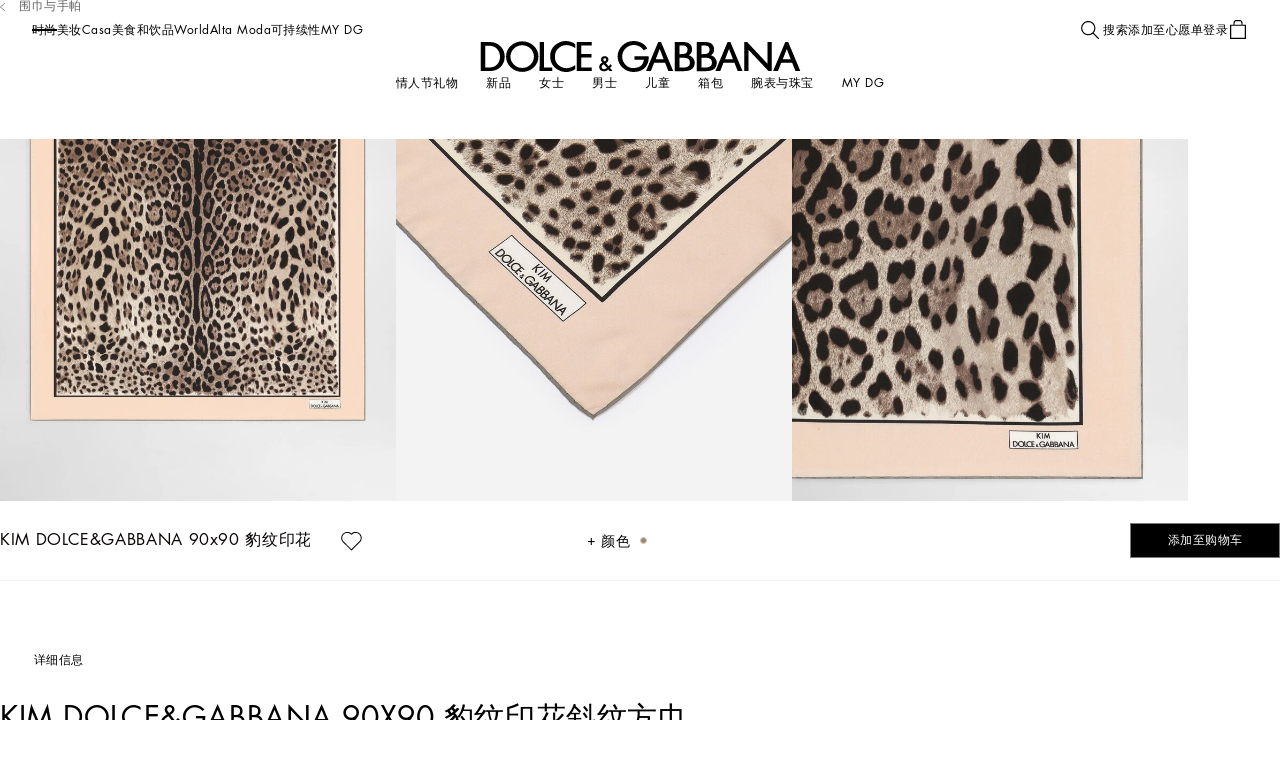

--- FILE ---
content_type: text/css; charset=utf8
request_url: https://www.dolcegabbana.com/mobify/bundle/10059/1054_FlyoutPerfectWithProductInfo_7e6c6da3b7dfa246f01c.css
body_size: 1186
content:
.FlyoutPerfectWithProductInfo__display-from-extra-small--ahsxH{display:none}@media(min-width: 0){.FlyoutPerfectWithProductInfo__display-from-extra-small--ahsxH{display:block !important}}.FlyoutPerfectWithProductInfo__display-above-extra-small--LiAD0{display:none}@media(max-width: 0){.FlyoutPerfectWithProductInfo__display-above-extra-small--LiAD0{display:block !important}}.FlyoutPerfectWithProductInfo__display-from-small--gqiuC{display:none}@media(min-width: 577px){.FlyoutPerfectWithProductInfo__display-from-small--gqiuC{display:block !important}}.FlyoutPerfectWithProductInfo__display-above-small--JzqpD{display:none}@media(max-width: 575px){.FlyoutPerfectWithProductInfo__display-above-small--JzqpD{display:block !important}}.FlyoutPerfectWithProductInfo__display-from-medium--Wd7Ss{display:none}@media(min-width: 769px){.FlyoutPerfectWithProductInfo__display-from-medium--Wd7Ss{display:block !important}}.FlyoutPerfectWithProductInfo__display-above-medium--SixSt{display:none}@media(max-width: 767px){.FlyoutPerfectWithProductInfo__display-above-medium--SixSt{display:block !important}}.FlyoutPerfectWithProductInfo__display-from-large--OtBFJ{display:none}@media(min-width: 993px){.FlyoutPerfectWithProductInfo__display-from-large--OtBFJ{display:block !important}}.FlyoutPerfectWithProductInfo__display-above-large--ihxTs{display:none}@media(max-width: 991px){.FlyoutPerfectWithProductInfo__display-above-large--ihxTs{display:block !important}}.FlyoutPerfectWithProductInfo__display-from-x-large--xxtBl{display:none}@media(min-width: 1201px){.FlyoutPerfectWithProductInfo__display-from-x-large--xxtBl{display:block !important}}.FlyoutPerfectWithProductInfo__display-above-x-large--g2fKd{display:none}@media(max-width: 1199px){.FlyoutPerfectWithProductInfo__display-above-x-large--g2fKd{display:block !important}}.FlyoutPerfectWithProductInfo__display-from-xx-large--LqKO3{display:none}@media(min-width: 1401px){.FlyoutPerfectWithProductInfo__display-from-xx-large--LqKO3{display:block !important}}.FlyoutPerfectWithProductInfo__display-above-xx-large--neMuu{display:none}@media(max-width: 1399px){.FlyoutPerfectWithProductInfo__display-above-xx-large--neMuu{display:block !important}}.FlyoutPerfectWithProductInfo__display-from-xxx-large--JNaY7{display:none}@media(min-width: 1601px){.FlyoutPerfectWithProductInfo__display-from-xxx-large--JNaY7{display:block !important}}.FlyoutPerfectWithProductInfo__display-above-xxx-large--M6h5V{display:none}@media(max-width: 1599px){.FlyoutPerfectWithProductInfo__display-above-xxx-large--M6h5V{display:block !important}}.FlyoutPerfectWithProductInfo__display-from-xxxx-large--SVMeg{display:none}@media(min-width: 1921px){.FlyoutPerfectWithProductInfo__display-from-xxxx-large--SVMeg{display:block !important}}.FlyoutPerfectWithProductInfo__display-above-xxxx-large--rNjg_{display:none}@media(max-width: 1919px){.FlyoutPerfectWithProductInfo__display-above-xxxx-large--rNjg_{display:block !important}}div.FlyoutPerfectWithProductInfo__perfect-with-flyout-product-info__container--P7wyA .flyout__overlay{width:100%;transition:none;opacity:1}div.FlyoutPerfectWithProductInfo__perfect-with-flyout-product-info__container--P7wyA .flyout__overlay--after-open{pointer-events:auto}div.FlyoutPerfectWithProductInfo__perfect-with-flyout-product-info__container--P7wyA .flyout__overlay--before-close{opacity:0;pointer-events:none}div.FlyoutPerfectWithProductInfo__perfect-with-flyout-product-info__container--P7wyA .flyout__wrapper,div.FlyoutPerfectWithProductInfo__perfect-with-flyout-product-info__container--P7wyA .flyout__content{height:100%;width:100%;padding-block-start:3.125rem}div.FlyoutPerfectWithProductInfo__perfect-with-flyout-product-info__container--P7wyA .flyout__content{overflow-y:scroll;padding-inline:2.8125rem;padding-block-end:0}div.FlyoutPerfectWithProductInfo__perfect-with-flyout-product-info__container--P7wyA .flyout__wrapper{max-height:calc(var(--vh)*100);border-inline-end:0.0625rem solid var(--color-grey8);margin-block-start:0rem;margin-inline-end:0rem;margin-block-end:auto;margin-inline-start:0rem}div.FlyoutPerfectWithProductInfo__perfect-with-flyout-product-info__container--P7wyA .flyout__close{inset-inline-end:1.625rem}@media(min-width: 992px)and (max-width: 1199px){div.FlyoutPerfectWithProductInfo__perfect-with-flyout-product-info__container--P7wyA .flyout__overlay{width:calc(var(--vw)*50);inset-inline-start:0;z-index:190}div.FlyoutPerfectWithProductInfo__perfect-with-flyout-product-info__container--P7wyA .flyout__overlay::before{display:none}}@media(min-width: 1200px){div.FlyoutPerfectWithProductInfo__perfect-with-flyout-product-info__container--P7wyA .flyout__overlay{width:calc(var(--vw)*40);inset-inline-start:10%;z-index:190}div.FlyoutPerfectWithProductInfo__perfect-with-flyout-product-info__container--P7wyA .flyout__overlay::before{display:none}}div.FlyoutPerfectWithProductInfo__perfect-with-flyout-product-info__content--gYCzg{align-self:center;width:100%;max-width:29.6875rem;height:fit-content;margin-inline:auto;display:flex;display:-ms-flexbox;justify-content:center;align-items:normal;-ms-flex-flow:column nowrap;flex-flow:column nowrap;gap:0}div.FlyoutPerfectWithProductInfo__perfect-with-flyout-product-info__content--gYCzg:hover .product-hit__media::after{background-color:rgba(0,0,0,0)}div.FlyoutPerfectWithProductInfo__perfect-with-flyout-product-info__media--THZD1 .swiper .swiper-slide{background-color:var(--color-grey16)}div.FlyoutPerfectWithProductInfo__perfect-with-flyout-product-info__media--THZD1 .swiper .swiper-slide .general-picture{position:static}div.FlyoutPerfectWithProductInfo__perfect-with-flyout-product-info__media--THZD1 .swiper .swiper-slide .general-picture img{height:100%;max-height:calc(var(--vh)*50);margin-block:4.375rem 4.375rem;object-fit:contain;object-position:center}div.FlyoutPerfectWithProductInfo__perfect-with-flyout-product-info__media--THZD1 .pagination{display:flex;align-items:baseline;width:fit-content;inset-block:auto 0.8125rem;inset-inline-start:50%;transform:translate(calc(-50% * var(--transform-x-sign)), 0)}div.FlyoutPerfectWithProductInfo__perfect-with-flyout-product-info__media--THZD1 .pagination .swiper-pagination-bullets{padding-inline:1.25rem;display:flex;display:-ms-flexbox;justify-content:center;align-items:flex-start;-ms-flex-flow:row nowrap;flex-flow:row nowrap;gap:0}div.FlyoutPerfectWithProductInfo__perfect-with-flyout-product-info__media--THZD1 .pagination .pagination-numbers{z-index:-1;inset-block:auto -0.125rem;inset-inline-start:50%;transform:translate(calc(-50% * var(--transform-x-sign)), 0)}div.FlyoutPerfectWithProductInfo__perfect-with-flyout-product-info__media--THZD1 .pagination .pagination-numbers span{font-size:0.75rem;line-height:1.2;letter-spacing:.5px}@media screen and (min-width: 1069px){html[dir=rtl] div.FlyoutPerfectWithProductInfo__perfect-with-flyout-product-info__media--THZD1 .pagination .pagination-numbers span{font-size:calc(0.75rem*1.2)}}@media screen and (min-width: 1069px){html[dir=rtl] div.FlyoutPerfectWithProductInfo__perfect-with-flyout-product-info__media--THZD1 .pagination .pagination-numbers span{line-height:calc(1.2*1.2)}}div.FlyoutPerfectWithProductInfo__perfect-with-flyout-product-info__media--THZD1 .pagination .bullet{position:relative;height:0.0625rem;width:0.5rem;margin:0;transition:none;background-color:var(--color-black)}div.FlyoutPerfectWithProductInfo__perfect-with-flyout-product-info__media--THZD1 .pagination .bullet-active{height:0.125rem;width:1.75rem;inset-block-end:0.0625rem;transition:none}div.FlyoutPerfectWithProductInfo__perfect-with-flyout-product-info__media--THZD1 .pagination .bullet-active::before{content:none}div.FlyoutPerfectWithProductInfo__perfect-with-flyout-product-info__media--THZD1 .pagination .bullet .bullet-text{position:absolute;inset-block-start:-0.75rem;inset-inline-end:-1.25rem}div.FlyoutPerfectWithProductInfo__perfect-with-flyout-product-info__media--THZD1 .pagination .bullet .bullet-text ul{margin-block-end:0;padding-inline-start:0;padding-block:1.1875rem 2.5rem}div.FlyoutPerfectWithProductInfo__perfect-with-flyout-product-info__media--THZD1 a{padding:0}div.FlyoutPerfectWithProductInfo__perfect-with-flyout-product-info__heading--dQZZw{position:relative;width:100%;margin-block:1.625rem 1.4375rem;display:flex;display:-ms-flexbox;justify-content:space-between;align-items:center;-ms-flex-flow:row-reverse nowrap;flex-flow:row-reverse nowrap;gap:0}div.FlyoutPerfectWithProductInfo__perfect-with-flyout-product-info__heading--dQZZw button{justify-self:baseline}div.FlyoutPerfectWithProductInfo__perfect-with-flyout-product-info__heading-title-wrapper--oKAaY{width:70%;margin-block-start:0}div.FlyoutPerfectWithProductInfo__perfect-with-flyout-product-info__heading__wrapper--fGigT{width:100%}div.FlyoutPerfectWithProductInfo__perfect-with-flyout-product-info__badges--A5y9D .skeleton-wrapper{display:none}div.FlyoutPerfectWithProductInfo__perfect-with-flyout-product-info__wishlist--YqF1_{position:static;display:flex;align-self:flex-start}div.FlyoutPerfectWithProductInfo__perfect-with-flyout-product-info__wishlist--YqF1_ .btn__content svg{width:1.3125rem;height:1.3125rem}div.FlyoutPerfectWithProductInfo__perfect-with-flyout-product-info__product-sku--papox{line-height:0.75rem}div.FlyoutPerfectWithProductInfo__perfect-with-flyout-product-info__product-description--PIJxu{align-self:center;width:100%;max-width:29.6875rem;padding-block:1.1875rem 2.5rem;margin-inline:auto;font-size:0.75rem;line-height:1.5;letter-spacing:.5px}@media screen and (min-width: 1069px){html[dir=rtl] div.FlyoutPerfectWithProductInfo__perfect-with-flyout-product-info__product-description--PIJxu{font-size:calc(0.75rem*1.2)}}@media screen and (min-width: 1069px){html[dir=rtl] div.FlyoutPerfectWithProductInfo__perfect-with-flyout-product-info__product-description--PIJxu{line-height:calc(1.5*1.2)}}div.FlyoutPerfectWithProductInfo__perfect-with-flyout-product-info__product-description--PIJxu ul{margin:0;padding:0;list-style:inside}.FlyoutPerfectWithProductInfo__product-title-link--FXECK{display:block;width:100%;max-width:initial;overflow:hidden;text-overflow:ellipsis;white-space:nowrap;text-transform:none;font-size:1rem;line-height:1.2;text-transform:none;letter-spacing:normal}@media screen and (min-width: 1069px){html[dir=rtl] .FlyoutPerfectWithProductInfo__product-title-link--FXECK{font-size:calc(1rem*1.2)}}@media screen and (min-width: 1069px){html[dir=rtl] .FlyoutPerfectWithProductInfo__product-title-link--FXECK{line-height:calc(1.2*1.2)}}.FlyoutPerfectWithProductInfo__product-title-link--FXECK:hover{text-decoration:underline}.FlyoutPerfectWithProductInfo__product-sku-text--tNKrM{color:var(--color-grey11);font-size:0.75rem;line-height:1;text-transform:uppercase;letter-spacing:normal}@media screen and (min-width: 1069px){html[dir=rtl] .FlyoutPerfectWithProductInfo__product-sku-text--tNKrM{font-size:calc(0.75rem*1.2)}}@media screen and (min-width: 1069px){html[dir=rtl] .FlyoutPerfectWithProductInfo__product-sku-text--tNKrM{line-height:calc(1*1.2)}}
